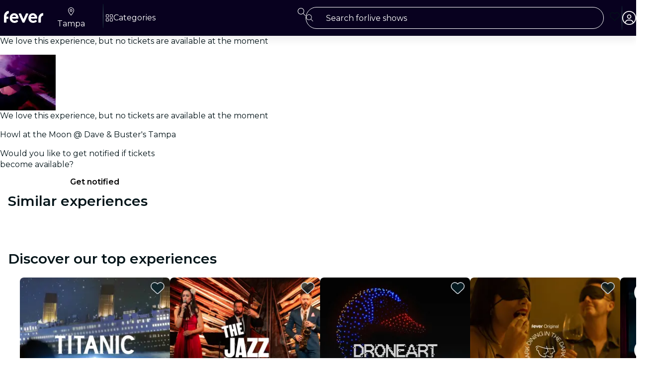

--- FILE ---
content_type: text/javascript
request_url: https://feverup.com/_astro/RatingStars.BxWC2jLN.js
body_size: 1832
content:
import"./disclose-version.NZTpNUN0.js";import"./legacy.kkaBD5aU.js";import{p as K,c as m,r as u,t as g,e as Q,i as D,b as F,d as k,g as U}from"./context.CZ0hK2eb.js";import{s as H}from"./render.CgMeRyB7.js";import{i as b}from"./if.C01xugDU.js";import{e as W,i as X}from"./each.XmFgjXBo.js";import{t as L,a as h}from"./template.eEL7UIJe.js";import{s as T}from"./class.Bfpqgy4k.js";import{i as Y}from"./lifecycle.CmwEIiUJ.js";import{p as S}from"./props.lQ55iKl1.js";import{I as z}from"./icons.DJg3NHdf.js";/* empty css                       */var q={},O;function Z(){return O||(O=1,function(a){Object.defineProperty(a,"__esModule",{value:!0});var r="fas",t="star",i=576,s=512,e=[11088,61446],n="f005",v="M316.9 18C311.6 7 300.4 0 288.1 0s-23.4 7-28.8 18L195 150.3 51.4 171.5c-12 1.8-22 10.2-25.7 21.7s-.7 24.2 7.9 32.7L137.8 329 113.2 474.7c-2 12 3 24.2 12.9 31.3s23 8 33.8 2.3l128.3-68.5 128.3 68.5c10.8 5.7 23.9 4.9 33.8-2.3s14.9-19.3 12.9-31.3L438.5 329 542.7 225.9c8.6-8.5 11.7-21.2 7.9-32.7s-13.7-19.9-25.7-21.7L381.2 150.3 316.9 18z";a.definition={prefix:r,iconName:t,icon:[i,s,e,n,v]},a.faStar=a.definition,a.prefix=r,a.iconName=t,a.width=i,a.height=s,a.ligatures=e,a.unicode=n,a.svgPathData=v,a.aliases=e}(q)),q}var E=Z(),y={},C;function $(){return C||(C=1,function(a){Object.defineProperty(a,"__esModule",{value:!0});var r="fal",t="star",i=576,s=512,e=[11088,61446],n="f005",v="M226.5 168.8L287.9 42.3l61.4 126.5c4.6 9.5 13.6 16.1 24.1 17.7l137.4 20.3-99.8 98.8c-7.4 7.3-10.8 17.8-9 28.1l23.5 139.5L303 407.7c-9.4-5-20.7-5-30.2 0L150.2 473.2l23.5-139.5c1.7-10.3-1.6-20.7-9-28.1L65 206.8l137.4-20.3c10.5-1.5 19.5-8.2 24.1-17.7zM424.9 509.1c8.1 4.3 17.9 3.7 25.3-1.7s11.2-14.5 9.7-23.5L433.6 328.4 544.8 218.2c6.5-6.4 8.7-15.9 5.9-24.5s-10.3-14.9-19.3-16.3L378.1 154.8 309.5 13.5C305.5 5.2 297.1 0 287.9 0s-17.6 5.2-21.6 13.5L197.7 154.8 44.5 177.5c-9 1.3-16.5 7.6-19.3 16.3s-.5 18.1 5.9 24.5L142.2 328.4 116 483.9c-1.5 9 2.2 18.1 9.7 23.5s17.3 6 25.3 1.7l137-73.2 137 73.2z";a.definition={prefix:r,iconName:t,icon:[i,s,e,n,v]},a.faStar=a.definition,a.prefix=r,a.iconName=t,a.width=i,a.height=s,a.ligatures=e,a.unicode=n,a.svgPathData=v,a.aliases=e}(y)),y}var x=$(),R={},j;function aa(){return j||(j=1,function(a){Object.defineProperty(a,"__esModule",{value:!0});var r="fas",t="star-half-stroke",i=640,s=512,e=["star-half-alt"],n="f5c0",v="M320 376.4l.1-.1 26.4 14.1 85.2 45.5-16.5-97.6-4.8-28.7 20.7-20.5 70.1-69.3-96.1-14.2-29.3-4.3-12.9-26.6L320.1 86.9l-.1 .3V376.4zm175.1 98.3c2 12-3 24.2-12.9 31.3s-23 8-33.8 2.3L320.1 439.8 191.8 508.3C181 514 167.9 513.1 158 506s-14.9-19.3-12.9-31.3L169.8 329 65.6 225.9c-8.6-8.5-11.7-21.2-7.9-32.7s13.7-19.9 25.7-21.7L227 150.3 291.4 18c5.4-11 16.5-18 28.8-18s23.4 7 28.8 18l64.3 132.3 143.6 21.2c12 1.8 22 10.2 25.7 21.7s.7 24.2-7.9 32.7L470.5 329l24.6 145.7z";a.definition={prefix:r,iconName:t,icon:[i,s,e,n,v]},a.faStarHalfStroke=a.definition,a.prefix=r,a.iconName=t,a.width=i,a.height=s,a.ligatures=e,a.unicode=n,a.svgPathData=v,a.aliases=e}(R)),R}var ta=aa();function ra(a,r){let t=[];const i=Math.round(a*2),s=Math.floor(i/2),e=i%2,n=r-s-e;return t=t.concat(Array(s).fill(E.faStar)),t=t.concat(Array(e).fill(ta.faStarHalfStroke)),t=t.concat(Array(n).fill(x.faStar)),t}var ea=L('<span class="fv-rating__stars svelte-103owr8" data-testid="rating-icon"><!></span> <span class="fv-rating__starts-number svelte-103owr8"> </span> <span class="fv-rating__total svelte-103owr8"></span>',1),ia=L('<div class="fv-rating__average svelte-103owr8" data-testid="rating-stars-average"> </div>'),sa=L('<span class="fv-rating__amount svelte-103owr8" data-testid="rating-stars-amount"> </span>'),na=L("<!> <span></span> <!>",1),fa=L("<div><!></div>");function wa(a,r){K(r,!1);let t=S(r,"value",8),i=S(r,"amount",8),s=S(r,"collapsed",8),e=S(r,"showAverage",8,!0),n=S(r,"isFeed",8,!1);const I=ra(t(),5);Y();var w=fa(),V=m(w);{var B=c=>{var _=ea(),d=D(_),A=m(d);z(A,{icon:E.faStar}),u(d);var o=F(d,2),p=m(o,!0);u(o);var M=F(o,2);M.textContent="/ 5",g(N=>H(p,N),[()=>t().toFixed(1)],k),h(c,_)},G=c=>{var _=na(),d=D(_);{var A=f=>{var l=ia(),P=m(l,!0);u(l),g(J=>H(P,J),[()=>t().toFixed(1)],k),h(f,l)};b(d,f=>{e()&&f(A)})}var o=F(d,2);let p;W(o,5,()=>I,X,(f,l)=>{z(f,{class:"fv-rating__star",get icon(){return U(l)}})}),u(o);var M=F(o,2);{var N=f=>{var l=sa(),P=m(l);u(l),g(()=>H(P,`(${i()??""})`)),h(f,l)};b(M,f=>{i()>0&&f(N)})}g(f=>p=T(o,1,"fv-rating__stars svelte-103owr8",null,p,f),[()=>({"fv-rating__stars--average":e()})],k),h(c,_)};b(V,c=>{s()?c(B):c(G,!1)})}u(w),g(()=>T(w,1,`fv-rating ${n()?"fv-rating-feed":""}`,"svelte-103owr8")),h(a,w),Q()}export{wa as R};


--- FILE ---
content_type: text/javascript
request_url: https://feverup.com/_astro/PlanCardSkeleton.ByOmT4db.js
body_size: 222
content:
import"./disclose-version.NZTpNUN0.js";import"./legacy.kkaBD5aU.js";import{b as s,i as e}from"./context.CZ0hK2eb.js";import{t as i,a as l}from"./template.eEL7UIJe.js";import{s as m}from"./slot.C7r_XUKd.js";/* empty css                       */var p=i('<div class="plan-card-skeleton svelte-zyevsj"></div> <!>',1);function g(t,r){var a=p(),o=s(e(a),2);m(o,r,"default",{}),l(t,a)}export{g as P};


--- FILE ---
content_type: text/javascript
request_url: https://feverup.com/_astro/UserFavoritesLoader.BGr2R1d3.js
body_size: 451
content:
import"./disclose-version.NZTpNUN0.js";import"./legacy.kkaBD5aU.js";import{p,l as s,a as m,e as a}from"./context.CZ0hK2eb.js";import{i as f}from"./lifecycle.CmwEIiUJ.js";import{a as u,s as c}from"./store.CQwxoj7c.js";import{u as l}from"./user.jCbXu67v.js";import{l as n}from"./load-user-favorites.DJQW-K1U.js";import{u as $}from"./build-favorites-url.CpaZnyL8.js";import"./get-app-config.B8ZjH1JJ.js";import"./server-app-config-store.OVZGUEUu.js";import"./tracker._tncOaN2.js";import"./cookie.gTd6HJsM.js";import"./i18n.C_w02B6N.js";import"./i18n.fDRxMXVB.js";import"./languages.Cb2wcoBl.js";import"./query-params.helpers.CJuxIPH2.js";import"./index.DIeogL5L.js";import"./get-encoded-cookie.ser9uo3Z.js";import"./local-storage.Bj8__veX.js";import"./index.3whys8t3.js";import"./with-authorization-headers.BXH9eFR4.js";import"./with-authorization-refreshing.BKwfVI89.js";import"./http-client.Di7zmpzg.js";import"./services.vB0UPpfm.js";import"./with-json-headers.CbCL9FPS.js";import"./with-transfer-state.2DGYaT0J.js";import"./client.DcPbuDeT.js";import"./buffer.BR-WhgkO.js";import"./preload-helper.BlTxHScW.js";function o(){$.set({favorites:[]})}function Q(_,t){p(t,!1);const[i,e]=u(),r=()=>c(l,"$user",i);s(()=>(r(),o),()=>{r()?n():o()}),m(),f(),a(),e()}export{Q as default};


--- FILE ---
content_type: text/javascript
request_url: https://feverup.com/_astro/PlanLocationLabel.CiWBS8O6.js
body_size: 736
content:
import"./disclose-version.NZTpNUN0.js";import"./legacy.kkaBD5aU.js";import{p as M,c as l,r,b as p,t as b,d as z,e as q}from"./context.CZ0hK2eb.js";import{s as h}from"./render.CgMeRyB7.js";import{i as P}from"./if.C01xugDU.js";import{t as L,a as d,b as y}from"./template.eEL7UIJe.js";import{s as w}from"./class.Bfpqgy4k.js";import{i as C}from"./lifecycle.CmwEIiUJ.js";import{p as s}from"./props.lQ55iKl1.js";import{f as E}from"./faBadgePercent.i7yfDX2E.js";import"./i18n.C_w02B6N.js";import{t as F}from"./i18n.fDRxMXVB.js";import"./languages.Cb2wcoBl.js";import"./cookie.gTd6HJsM.js";import{I}from"./icons.DJg3NHdf.js";/* empty css                       */import{d as V}from"./index.BthpWEF4.js";var j=L('<div><div class="fv-search-results-item-discount__icon svelte-1nu0fnh"><!></div> <p class="fv-search-results-item-discount__text svelte-1nu0fnh"><!> <!></p></div>');function ea(u,e){M(e,!1);let o=s(e,"size",8),_=s(e,"percentage",8);C();var i=j();let m;var t=l(i),n=l(t);I(n,{icon:E.faBadgePercent,size:"full"}),r(t);var c=p(t,2),v=l(c);{var g=a=>{var f=y();f.nodeValue="-",d(a,f)};P(v,a=>{o()==="sm"&&a(g)})}var x=p(v),k=p(x);{var B=a=>{var f=y();b(D=>h(f,D),[()=>F("whatPlanFilter.calendarCategory.discount.off")],z),d(a,f)};P(k,a=>{o()==="lg"&&a(B)})}r(c),r(i),b(a=>{m=w(i,1,"fv-search-results-item-discount__wrapper svelte-1nu0fnh",null,m,a),h(x,` ${_()??""}% `)},[()=>({"fv-search-results-item-discount__wrapper-lg":o()==="lg"})],z),d(u,i),q()}var A=L('<div><div class="fv-plan-location-label-icon svelte-anyga5"><!></div> <span class="fv-plan-location-label-text svelte-anyga5"> </span></div>');function ta(u,e){let o=s(e,"name",8),_=s(e,"size",8,"lg"),i=s(e,"sentiment",8,"dark"),m=s(e,"hideMargin",8,!1);var t=A(),n=l(t),c=l(n);I(c,{icon:V,size:"full"}),r(n);var v=p(n,2),g=l(v,!0);r(v),r(t),b(()=>{w(t,1,`fv-plan-location-label fv-plan-location-label-${_()} fv-plan-location-label-${i()} ${m()?"fv-plan-location-label-no-margin":""}`,"svelte-anyga5"),h(g,o())}),d(u,t)}export{ta as P,ea as a};


--- FILE ---
content_type: text/javascript
request_url: https://feverup.com/_astro/PlanGridGallery.DKJSSeh0.js
body_size: 1958
content:
import"./disclose-version.NZTpNUN0.js";import"./legacy.kkaBD5aU.js";import{p as I,m as S,i as w,e as M,g as i,d as E,s as x,l as N,a as T,h as z,c as A,r as O,b as U,t as R}from"./context.CZ0hK2eb.js";import{c as P,a as v,t as H}from"./template.eEL7UIJe.js";import{i as b}from"./if.C01xugDU.js";import{s as L,c as V}from"./class.Bfpqgy4k.js";import{i as C}from"./lifecycle.CmwEIiUJ.js";import{p as l}from"./props.lQ55iKl1.js";import{G as k,m as q}from"./grid-gallery.mapper.DjleKbfa.js";import{G as j}from"./GridGallery.B3Tuvzg3.js";import D from"./BiggerPictureController.DOqevsvr.js";import"./adapt-ticket-transfer-info.DKHTXPuI.js";import{t as G,M as _}from"./tracker.nfz5AIIk.js";import"./tracker._tncOaN2.js";import"./cookie.gTd6HJsM.js";import"./languages.Cb2wcoBl.js";import"./get-app-config.B8ZjH1JJ.js";import"./server-app-config-store.OVZGUEUu.js";import{H as F}from"./http-client.Di7zmpzg.js";import{g as J}from"./get-plan-user-photo-gallery.7l-eHZgB.js";import"./user.jCbXu67v.js";import{i as K}from"./image.Bi9aJ750.js";import"./index.DIeogL5L.js";import"./store.CQwxoj7c.js";import"./bigger-picture.C4BvSJFz.js";import"./slideshow-media.CXAKf5Cq.js";import"./preload-helper.BlTxHScW.js";import"./render.CgMeRyB7.js";import"./events.uIHZ-ZaB.js";import"./shared.SBDHShSf.js";import"./utils.EURyEsC8.js";import"./await.COuyt-nE.js";import"./each.XmFgjXBo.js";import"./svelte-component.1izxSNIe.js";import"./attributes.dJ6uKDij.js";import"./style.QNpqDUZl.js";import"./icons.DJg3NHdf.js";/* empty css                       */import"./index-client.DwOarToV.js";import"./index.C0yu6f82.js";import"./BiggerPictureItem.DM53vvYW.js";import"./MultimediaVideo.CV1c2llW.js";import"./this.MjsAfnoP.js";import"./handle-video-exceptions.CxTOkjzb.js";import"./lazy-load-image-data.DGwd1DPg.js";/* empty css                       */import"./Slideshow.B6-G2suy.js";import"./faChevronRight.BEAbK1EI.js";import"./debounce.3zoBDB4y.js";/* empty css                       */import"./Button.Cqaxj4SL.js";import"./slot.C7r_XUKd.js";import"./actions.XxPY4UpG.js";/* empty css                       */import"./i18n.C_w02B6N.js";import"./i18n.fDRxMXVB.js";import"./client.DcPbuDeT.js";import"./get-language-from-locale.BOasHZQK.js";import"./on-intersect.C5HQxekT.js";import"./buffer.BR-WhgkO.js";import"./with-transfer-state.2DGYaT0J.js";import"./index.3whys8t3.js";import"./recommender.BuM3o4pW.js";import"./get-encoded-cookie.ser9uo3Z.js";import"./local-storage.Bj8__veX.js";const Q={w:320,h:320,srcset:[{w:320,h:320,screenSize:"320w"},{w:550,h:550,screenSize:"550w"}],sizes:"(max-width: 999px) 550px, 315px"};function W(p){return{type:k.Image,src:K(p.photoUrl,{h:1e3,resizeMode:"scale"})}}function X(p,r){I(r,!1);let s=l(r,"planId",8),d=l(r,"planMediaGallery",8),c=l(r,"showMultimediaGallery",8,!1),g=1,n=!1,a=S(d());async function h(e){if(e.detail.sectionIdx!==1||n)return;g+=1,n=!0;const t=await J(s(),g);n=!1,t.status===F.RESPONSE_SUCCESS&&x(a,[i(a)[0],{...i(a)[1],hasMorePages:t.body.nextPage!==null,items:[...i(a)[1].items,...t.body.gallery.map(W)]}])}function u(e){const t=i(a)[e.detail.sectionIdx].trackingEvents.open;G(new _(t,{plan_id:s()}))}function y(e){const t=i(a)[e.detail.sectionIdx].trackingEvents.tap;G(new _(t,{plan_id:s()}))}C();var f=P(),o=w(f);{var m=e=>{const t=E(()=>i(a).map(q));D(e,{selectors:["[data-gallery=plan-grid-gallery]","[data-plan-user-photo-gallery]"],type:"all",get sections(){return i(t)},theme:"light",showThumbnails:!0,handleBackNavigation:!0,$$events:{loadMore:h,openGallery:u,changeSection:y}})};b(o,e=>{c()&&e(m)})}v(p,f),M()}var Y=H("<div><!></div> <!>",1);function mt(p,r){I(r,!1);const s=S();let d=l(r,"planId",8),c=l(r,"gallerySections",8),g=l(r,"showMultimediaGallery",8,!1),n=!1,a=l(r,"class",8,"");function h(o){const m=o.detail;!n&&m.find(e=>e===k.Video)&&(n=!0)}N(()=>z(d()),()=>{x(s,![411248,411267,418305,414361,433353,433352,433524,433307,437197].includes(d()))}),T(),C();var u=P(),y=w(u);{var f=o=>{var m=Y(),e=w(m),t=A(e);j(t,{get sections(){return c()},type:"all",breakpoint:"lg",slideshowPaginationControls:"tap",slideshowIndicatorStyle:"bars",slideshowImageOptions:Q,slideshowAutoplay:{image:3e3,video:15e3},slideshowRounded:!1,slideshowAllowCircularNavigation:"forward",slideshowIndicators:!0,showThumbnails:!0,showGalleryButton:!0,lazy:"auto",theme:"light",selectorId:"plan-grid-gallery",disableBiggerPicture:!0,heightBehaviour:"fixed-big",get allowAutoGravityCrop(){return i(s)},$$events:{showItems:h}}),O(e);var B=U(e,2);X(B,{get planId(){return d()},get planMediaGallery(){return c()},get showMultimediaGallery(){return g()}}),R(()=>L(e,1,V(a()))),v(o,m)};b(y,o=>{c().length>0&&o(f)})}v(p,u),M()}export{mt as default};


--- FILE ---
content_type: text/javascript
request_url: https://feverup.com/_astro/PlanCard.nJVrguB6.js
body_size: 3516
content:
import"./disclose-version.NZTpNUN0.js";import"./legacy.kkaBD5aU.js";import{p as E,l as Be,s as Ne,m as Te,h as de,a as Ee,i as B,g as he,e as O,t as D,d as z,c as g,r as _,aq as Oe,b as u}from"./context.CZ0hK2eb.js";import{s as q}from"./render.CgMeRyB7.js";import{i as P}from"./if.C01xugDU.js";import{c as pe,a as d,b as fe,t as p}from"./template.eEL7UIJe.js";import{s as ee}from"./slot.C7r_XUKd.js";import{c as Ae}from"./svelte-component.1izxSNIe.js";import{a as ke,C as ye,s as T}from"./attributes.dJ6uKDij.js";import{s as $}from"./class.Bfpqgy4k.js";import{i as A}from"./lifecycle.CmwEIiUJ.js";import{b as ae,I as Ve}from"./icons.DJg3NHdf.js";import{p as l,l as N,s as je}from"./props.lQ55iKl1.js";import{i as Z}from"./image.Bi9aJ750.js";import{a as Ze,P as Ge}from"./PlanLocationLabel.CiWBS8O6.js";import{f as W,D as X}from"./format-date.Bj6p7kDC.js";import{d as Je}from"./date-utils.9swhauaQ.js";import{e as Pe}from"./events.uIHZ-ZaB.js";import{a as Ke}from"./actions.XxPY4UpG.js";import{q as Ue}from"./query-params.DPJe2YGr.js";import"./query-params.helpers.CJuxIPH2.js";import"./cookie.gTd6HJsM.js";/* empty css                       */import{a as me}from"./plan-card-plan.7Sjn-0jf.js";import{f as ue}from"./format-currency.D--eFRWj.js";import{c as ge}from"./catch-error.DFuUAgX0.js";import"./i18n.C_w02B6N.js";import{t as S}from"./i18n.fDRxMXVB.js";import"./languages.Cb2wcoBl.js";import{R as We}from"./RatingStars.BxWC2jLN.js";import{s as Xe}from"./style.QNpqDUZl.js";import{P as Ye}from"./PlanCardPlanLocation.Bm-HhDUl.js";var Y={},_e;function $e(){return _e||(_e=1,function(n){Object.defineProperty(n,"__esModule",{value:!0});var a="fas",m="bolt",o=448,e=512,r=[9889,"zap"],v="f0e7",c="M349.4 44.6c5.9-13.7 1.5-29.7-10.6-38.5s-28.6-8-39.9 1.8l-256 224c-10 8.8-13.6 22.9-8.9 35.3S50.7 288 64 288H175.5L98.6 467.4c-5.9 13.7-1.5 29.7 10.6 38.5s28.6 8 39.9-1.8l256-224c10-8.8 13.6-22.9 8.9-35.3s-16.6-20.7-30-20.7H272.5L349.4 44.6z";n.definition={prefix:a,iconName:m,icon:[o,e,r,v,c]},n.faBolt=n.definition,n.prefix=a,n.iconName=m,n.width=o,n.height=e,n.ligatures=r,n.unicode=v,n.svgPathData=c,n.aliases=r}(Y)),Y}var ea=$e();function aa(n,a){E(a,!1);const m=Te();let o=l(a,"start",8),e=l(a,"end",8),r=l(a,"locale",8),v=l(a,"timezone",8,void 0);const c=Intl.DateTimeFormat(r(),{month:"short",day:"2-digit",timeZone:v()});Be(()=>(de(o()),de(e())),()=>{Ne(m,Je(o(),e()))}),Ee(),A();var s=pe(),x=B(s);{var b=h=>{var w=fe();D(H=>q(w,H),[()=>v()?c.format(new Date(o())):W(o(),r(),X.Month_Day)],z),d(h,w)},y=(h,w)=>{{var H=R=>{var Q=fe();D((k,I)=>q(Q,`${k??""} - ${I??""}`),[()=>v()?c.format(new Date(o())):W(o(),r(),X.Month_Day),()=>v()?c.format(new Date(e())):W(e(),r(),X.Month_Day)],z),d(R,Q)};P(h,R=>{o()&&e()&&R(H)},w)}};P(x,h=>{he(m)&&o()?h(b):h(y,!1)})}d(n,s),O()}function be(n){return n.untranslated!==void 0?n.untranslated?"nofollow":null:n.language&&!n.translationLanguages?.includes(n.language)?"nofollow":null}var ta=p("<a><!></a>");function ra(n,a){const m=N(a,["children","$$slots","$$events","$$legacy"]),o=N(m,["plan","sentiment","excludedQueryParams"]);E(a,!1);let e=l(a,"plan",8),r=l(a,"sentiment",12),v=l(a,"excludedQueryParams",8,void 0);r()||r("dark");const c=be(e());A();var s=ta();let x;var b=g(s);ee(b,a,"default",{}),_(s),Oe(()=>Pe("click",s,function(y){ae.call(this,a,y)})),Ke(s,(y,h)=>Ue?.(y,h),()=>({excludedParams:v()})),D(y=>x=ke(s,x,{class:"fv-plan-card-v2",href:`/m/${e().id}${e().language?"/"+e().language:""}`,rel:c,...o,[ye]:y},"svelte-19hwlpu"),[()=>({"fv-plan-card-v2--dark":r()==="dark","fv-plan-card-v2--light":r()==="light","fv-plan-card-v2__highlight":e().isHighlighted,"fv-plan-card-v2__highlight-dark":e().isHighlighted&&r()==="dark"})],z),d(n,s),O()}var na=p("<a><!></a>");function ia(n,a){const m=N(a,["children","$$slots","$$events","$$legacy"]),o=N(m,["plan","sentiment"]);E(a,!1);let e=l(a,"plan",8),r=l(a,"sentiment",12);r()||r("dark");const v=be(e());A();var c=na();let s;var x=g(c);ee(x,a,"default",{}),_(c),D(b=>s=ke(c,s,{class:"fv-plan-card-v2",href:`/m/${e().id}${e().language?"/"+e().language:""}`,rel:v,"data-use-query-params":!0,...o,[ye]:b},"svelte-3rlofv"),[()=>({"fv-plan-card-v2--dark":r()==="dark","fv-plan-card-v2--light":r()==="light","fv-plan-card-v2__highlight":e().isHighlighted,"fv-plan-card-v2__highlight-dark":e().isHighlighted&&r()==="dark"})],z),Pe("click",c,function(b){ae.call(this,a,b)}),d(n,c),O()}var la=p('<div class="fv-price-info__strikethrough-container svelte-1vcub6u"> <span class="fv-price-info__strikethrough-text svelte-1vcub6u"></span></div> <span class="fv-price-info__currency svelte-1vcub6u"></span>',1),oa=p(' <span class="fv-price-info__currency svelte-1vcub6u"></span>',1),sa=p("<div><!></div>");function ca(n,a){E(a,!1);let m=l(a,"type",8),o=l(a,"amount",8),e=l(a,"currency",8),r=l(a,"locale",8),v=l(a,"planId",8),c=l(a,"strikethroughPrice",8,null),s=l(a,"sentiment",8,"light");const x=m()===me.FREE?S("plan.free"):m()===me.FROM?S("plan.fromPrice")+" ":"",b=ge(()=>ue(o(),e(),r()),()=>"",{amount:o(),currency:e(),locale:r(),planId:v(),component:"PriceInfo",function:"formattedCurrency"}),y=ge(()=>c()?ue(c(),e(),r()):null,()=>null,{amount:o(),currency:e(),strikethroughPrice:c(),locale:r(),planId:v(),component:"PriceInfo",function:"strikethroughFormattedPrice"});A();var h=sa();let w;var H=g(h);{var R=k=>{var I=la(),L=B(I),C=g(L);C.nodeValue=`${x??""} `;var V=u(C);V.textContent=y,_(L);var M=u(L,2);M.textContent=b,d(k,I)},Q=k=>{var I=oa(),L=B(I);L.nodeValue=`${x??""} `;var C=u(L);C.textContent=b,d(k,I)};P(H,k=>{y?k(R):k(Q,!1)})}_(h),D(k=>w=$(h,1,"fv-price-info svelte-1vcub6u",null,w,k),[()=>({"fv-price-info--dark":s()==="dark"})],z),d(n,h),O()}var va=p('<div class="fv-plan-card-custom-label svelte-orefs3"> </div>');function da(n,a){let m=l(a,"text",8),o=l(a,"textColor",8),e=l(a,"backgroundColor",8);var r=va(),v=g(r,!0);_(r),D(()=>{Xe(r,`color: ${o()??""}; background-color: ${e()??""};`),q(v,m())}),d(n,r)}var fa=p('<div class="fv-plan-card-v2__image-label svelte-1kmnh9k"> </div>'),ma=p('<div class="fv-plan-card-v2__image-unavailable-label svelte-1kmnh9k"> </div>'),ua=p('<div class="fv-plan-card-v2__location svelte-1kmnh9k"><!></div>'),ga=p('<!> <div class="fv-plan-card-v2__location svelte-1kmnh9k"><!></div>',1),_a=p('<div class="fv-plan-card-v2__rating svelte-1kmnh9k"><!></div>'),ha=p('<div class="fv-plan-card-v2__new-plan fw-bold svelte-1kmnh9k"><!> </div>'),pa=p('<div class="fv-plan-card-v2__date-range svelte-1kmnh9k"><!></div>'),ka=p('<div class="fv-plan-card-v2__discount-label svelte-1kmnh9k"><!></div>'),ya=p('<figure><img class="fv-plan-card-v2__image svelte-1kmnh9k" width="150" height="150" sizes="(max-width: 991px) 29vw, 300px"> <!> <!> <!></figure> <div><!> <h3 class="fv-plan-card-v2__title fs-12 fw-bold svelte-1kmnh9k" data-testid="fv-plan-card-v2-title"> </h3> <!> <!> <!> <!> <!> <!></div>',1);function $a(n,a){const m=N(a,["children","$$slots","$$events","$$legacy"]),o=N(m,["plan","city","locale","loadingLazy","sentiment","timezone","isFavoritesPage","excludedQueryParams"]);E(a,!1);let e=l(a,"plan",8),r=l(a,"city",8,void 0),v=l(a,"locale",8),c=l(a,"loadingLazy",8),s=l(a,"sentiment",12),x=l(a,"timezone",8,void 0),b=l(a,"isFavoritesPage",8,!1),y=l(a,"excludedQueryParams",8,void 0);s()||s("dark");const h=e()?.location?.name&&!e()?.location.isHidden?`${e().name} - ${e().location.name}`:`${e().name} - ${S("planTile.viewDetails")}`;A();var w=pe(),H=B(w);Ae(H,()=>y()?ra:ia,(R,Q)=>{Q(R,je({get plan(){return e()},get sentiment(){return s()},get excludedQueryParams(){return y()}},()=>o,{$$events:{click(k){ae.call(this,a,k)}},children:(k,I)=>{var L=ya(),C=B(L);let V;var M=g(C);T(M,"title",h);var te=u(M,2);{var xe=t=>{var i=fa(),f=g(i,!0);_(i),D(F=>q(f,F),[()=>S("plan.highlightLabel")],z),d(t,i)};P(te,t=>{e().isHighlighted&&t(xe)})}var re=u(te,2);{var we=t=>{var i=ma(),f=g(i,!0);_(i),D(F=>q(f,F),[()=>S("favorites.unavailable")],z),d(t,i)};P(re,t=>{b()&&!e()?.price&&!e().date&&t(we)})}var ze=u(re,2);ee(ze,a,"favorite",{}),_(C);var G=u(C,2);let ne;var ie=g(G);{var De=t=>{var i=ga(),f=B(i);{var F=K=>{var U=ua(),Se=g(U);Ge(Se,{get name(){return r()},size:"sm",get sentiment(){return s()}}),_(U),d(K,U)};P(f,K=>{r()&&K(F)})}var j=u(f,2),Qe=g(j);Ye(Qe,{get location(){return e().location},get sentiment(){return s()}}),_(j),d(t,i)};P(ie,t=>{e()?.location&&t(De)})}var J=u(ie,2),Le=g(J,!0);_(J);var le=u(J,2);{var Ce=t=>{var i=_a(),f=g(i);We(f,{get value(){return e().rating.value},get amount(){return e().rating.amount},collapsed:!1}),_(i),d(t,i)};P(le,t=>{e().rating&&t(Ce)})}var oe=u(le,2);{var Fe=t=>{var i=ha(),f=g(i);Ve(f,{class:"fv-plan-card-v2__new-plan-icon",icon:ea.faBolt});var F=u(f);_(i),D(j=>q(F,` ${j??""}`),[()=>S("plan.noRatingLabel")],z),d(t,i)};P(oe,t=>{e().new&&t(Fe)})}var se=u(oe,2);{var Ie=t=>{var i=pa(),f=g(i);aa(f,{get start(){return e().date.start},get end(){return e().date.end},get locale(){return v()},get timezone(){return x()}}),_(i),d(t,i)};P(se,t=>{e().date&&t(Ie)})}var ce=u(se,2);{var Me=t=>{da(t,{get text(){return e().customLabel.text},get textColor(){return e().customLabel.textColor},get backgroundColor(){return e().customLabel.backgroundColor}})};P(ce,t=>{e().customLabel&&t(Me)})}var ve=u(ce,2);{var He=t=>{var i=ka(),f=g(i);Ze(f,{get percentage(){return e().price.strikethroughDiscount},size:"lg"}),_(i),d(t,i)};P(ve,t=>{e().price?.strikethroughDiscount&&t(He)})}var Re=u(ve,2);{var qe=t=>{const i=z(()=>e().price?.strikethrough);ca(t,{get type(){return e().price.type},get amount(){return e().price.amount},get currency(){return e().price.currency},get planId(){return e().id},get locale(){return v()},get strikethroughPrice(){return he(i)},get sentiment(){return s()}})};P(Re,t=>{e().price&&t(qe)})}_(G),D((t,i,f,F)=>{V=$(C,1,"fv-plan-card-v2__image-container svelte-1kmnh9k",null,V,t),T(M,"alt",e().name),T(M,"srcset",i),T(M,"src",f),T(M,"loading",c()?"lazy":null),ne=$(G,1,"fv-plan-card-v2__content svelte-1kmnh9k",null,ne,F),q(Le,e().name)},[()=>({"fv-plan-card-v2__image-container-highlight":e().isHighlighted}),()=>`
          ${Z(e().image,{w:150,h:150,resizeMode:"crop",cropMode:"fill",g:"north"})} 150w,
          ${Z(e().image,{w:204,h:204,resizeMode:"crop",cropMode:"fill",g:"north"})} 204w,
          ${Z(e().image,{w:300,h:300,resizeMode:"crop",cropMode:"fill",g:"north"})} 300w
        `,()=>Z(e().image,{w:150,h:150,resizeMode:"crop",cropMode:"fill",g:"north"}),()=>({"fv-plan-card-v2__content-highlight":e().isHighlighted})],z),d(k,L)},$$slots:{default:!0}}))}),d(n,w),O()}export{$a as P};


--- FILE ---
content_type: text/javascript
request_url: https://feverup.com/_astro/PlanCardPlanLocation.Bm-HhDUl.js
body_size: 1086
content:
import"./disclose-version.NZTpNUN0.js";import"./legacy.kkaBD5aU.js";import{p as q,c as f,r as v,b as B,t as u,e as P,d as k}from"./context.CZ0hK2eb.js";import{s as g}from"./render.CgMeRyB7.js";import{i as y}from"./if.C01xugDU.js";import{t as D,a as d,b as h}from"./template.eEL7UIJe.js";import{s as N}from"./class.Bfpqgy4k.js";import{i as w}from"./lifecycle.CmwEIiUJ.js";import{p}from"./props.lQ55iKl1.js";import{f as E}from"./faLocationDot.CsIPseIq.js";import"./i18n.C_w02B6N.js";import{t as F}from"./i18n.fDRxMXVB.js";import"./languages.Cb2wcoBl.js";import"./cookie.gTd6HJsM.js";import{I}from"./icons.DJg3NHdf.js";/* empty css                       */var _={},C;function j(){return C||(C=1,function(i){Object.defineProperty(i,"__esModule",{value:!0});var a="fal",o="building-columns",s=512,l=512,r=["bank","institution","museum","university"],c="f19c",t="M263.9 2.1C259-.7 253-.7 248.1 2.1L15.8 133.7C6 139.3 0 149.6 0 160.8C0 178 14 192 31.2 192H256 480.8c17.2 0 31.2-14 31.2-31.2c0-11.2-6-21.6-15.8-27.1L263.9 2.1zM306.6 160c3.5-7.3 5.4-15.4 5.4-24c0-30.9-25.1-56-56-56s-56 25.1-56 56c0 8.6 1.9 16.7 5.4 24H34.3L256 34.4 477.7 160H306.6zM256 112a24 24 0 1 1 0 48 24 24 0 1 1 0-48zM64 352c-8.8 0-16 7.2-16 16s7.2 16 16 16H448c8.8 0 16-7.2 16-16s-7.2-16-16-16V224H416V352H336V224H304V352H208V224H176V352H96V224H64V352zM40 416c-8.8 0-16 7.2-16 16s7.2 16 16 16H472c8.8 0 16-7.2 16-16s-7.2-16-16-16H40zM16 480c-8.8 0-16 7.2-16 16s7.2 16 16 16H496c8.8 0 16-7.2 16-16s-7.2-16-16-16H16z";i.definition={prefix:a,iconName:o,icon:[s,l,r,c,t]},i.faBuildingColumns=i.definition,i.prefix=a,i.iconName=o,i.width=s,i.height=l,i.ligatures=r,i.unicode=c,i.svgPathData=t,i.aliases=r}(_)),_}var O=j(),R=D('<div data-testid="fv-location"><div class="fv-location__icon svelte-1fmlkpq"><!></div> <span class="fv-location__name text-ellipsis svelte-1fmlkpq" data-testid="fv-location__name"><!></span></div>');function ti(i,a){q(a,!1);let o=p(a,"location",8),s=p(a,"sentiment",8,"light"),l=p(a,"size",8,"medium");const c={city:E.faLocationDot,venue:O.faBuildingColumns}[o().type];w();var t=R(),m=f(t),z=f(m);I(z,{icon:c,size:"full"}),v(m);var H=B(m,2),V=f(H);{var M=e=>{var n=h();u(L=>g(n,L),[()=>F("plan.multipleLocations")],k),d(e,n)},b=e=>{var n=h();u(()=>g(n,o().name)),d(e,n)};y(V,e=>{o().hasMultipleVenues?e(M):e(b,!1)})}v(H),v(t),u(()=>N(t,1,`fv-location fv-location--${s()??""} fv-location--${l()??""}`,"svelte-1fmlkpq")),d(i,t),P()}export{ti as P,O as f};


--- FILE ---
content_type: text/javascript
request_url: https://feverup.com/_astro/PlanSimilarPlansListClient.BNJxGyQU.js
body_size: 2730
content:
import"./disclose-version.NZTpNUN0.js";import"./legacy.kkaBD5aU.js";import{i as c,b as f,p as K,s as W,e as X,m as Z,g as o,d as I}from"./context.CZ0hK2eb.js";import{t as k,a as d,c as N}from"./template.eEL7UIJe.js";import{a as tt}from"./await.COuyt-nE.js";import{i as et}from"./if.C01xugDU.js";import{e as rt,i as ot}from"./each.XmFgjXBo.js";import{i as at}from"./lifecycle.CmwEIiUJ.js";import{p as i}from"./props.lQ55iKl1.js";import{o as it}from"./index-client.DwOarToV.js";import{P as nt}from"./PlanCard.nJVrguB6.js";import{P as lt}from"./PlanCardFavoritesButtonContainer.Dtft6e-l.js";import{P as g,a as mt,b as st}from"./PlanCarouselListItem.BDHFx_RU.js";import pt from"./PlanCarouselController.Dvmdnh8f.js";import"./adapt-ticket-transfer-info.DKHTXPuI.js";import"./tracker._tncOaN2.js";import"./cookie.gTd6HJsM.js";import{g as ut}from"./get-language-from-locale.BOasHZQK.js";import"./languages.Cb2wcoBl.js";import"./get-app-config.B8ZjH1JJ.js";import"./server-app-config-store.OVZGUEUu.js";import{H as ct}from"./http-client.Di7zmpzg.js";import{h as dt}from"./services.vB0UPpfm.js";import"./user.jCbXu67v.js";import"./i18n.C_w02B6N.js";import"./i18n.fDRxMXVB.js";import"./query-params.helpers.CJuxIPH2.js";import{f as gt}from"./favorites-button-click-handler.CzZ_ZPn_.js";import{P as D}from"./plan-card-plan.7Sjn-0jf.js";import{p as ft}from"./plan-similar-plan-click-handler.BXJvFV5f.js";import{P as y}from"./PlanCardSkeleton.ByOmT4db.js";import"./index.DIeogL5L.js";import"./store.CQwxoj7c.js";import"./render.CgMeRyB7.js";import"./events.uIHZ-ZaB.js";import"./shared.SBDHShSf.js";import"./utils.EURyEsC8.js";import"./slot.C7r_XUKd.js";import"./svelte-component.1izxSNIe.js";import"./attributes.dJ6uKDij.js";import"./class.Bfpqgy4k.js";import"./style.QNpqDUZl.js";import"./icons.DJg3NHdf.js";/* empty css                       */import"./image.Bi9aJ750.js";import"./PlanLocationLabel.CiWBS8O6.js";import"./faBadgePercent.i7yfDX2E.js";/* empty css                       */import"./index.BthpWEF4.js";import"./format-date.Bj6p7kDC.js";import"./date-utils.9swhauaQ.js";import"./actions.XxPY4UpG.js";import"./query-params.DPJe2YGr.js";import"./preserved-query-params.3rFEecn8.js";import"./format-currency.D--eFRWj.js";import"./catch-error.DFuUAgX0.js";import"./with-transfer-state.2DGYaT0J.js";import"./client.DcPbuDeT.js";import"./index.3whys8t3.js";import"./RatingStars.BxWC2jLN.js";/* empty css                       */import"./PlanCardPlanLocation.Bm-HhDUl.js";import"./faLocationDot.CsIPseIq.js";/* empty css                       */import"./build-favorites-url.CpaZnyL8.js";import"./handle-favorite-action.KQeen5nU.js";import"./add-favorites-page-back-button-url.DNR5hM68.js";import"./favorites-back-button-url.tATg-kHa.js";import"./local-storage.Bj8__veX.js";import"./tracker.nfz5AIIk.js";import"./buffer.BR-WhgkO.js";import"./with-authorization-headers.BXH9eFR4.js";import"./with-authorization-refreshing.BKwfVI89.js";import"./with-json-headers.CbCL9FPS.js";import"./Modals.Bgih96Kr.js";import"./snippet.eUEAfZ8h.js";import"./preload-helper.BlTxHScW.js";import"./index.C0yu6f82.js";/* empty css                       *//* empty css                       */import"./faAngleLeft.K1nnnUM_.js";import"./faAngleRight.lRIAzfn8.js";import"./get-encoded-cookie.ser9uo3Z.js";import"./referrer-data-storage.zsU9w70M.js";/* empty css                       */var S=(t=>(t.CITY="city",t.VENUE="venue",t))(S||{});function vt(t){return{recommendationTrackerId:t.recommendation_tracker_id,results:t.results.map(e=>({id:e.id,name:e.name,coverImage:e.cover_image,priceInfo:_t(e.price_info),hidePrice:e.hide_price,location:ht(e.location),translationLanguages:e.translation_languages,rating:yt(e.rating),isTimeless:e.extra.timeless,firstActiveSessionDate:e.first_active_session_date,lastActiveSessionDate:e.last_active_session_date,customLabel:St(e?.custom_label??null)}))}}function _t(t){return t.amount===null||!t.currency?null:{amount:t.amount,currency:t.currency,type:t.type,strikethrough:t?.strikethrough??null}}function ht(t){return t?{name:t.name,isHidden:t.is_hidden,hasMultipleVenues:t.has_multiple_venues,type:t.type==="city"?S.CITY:S.VENUE}:null}function yt(t){return{numRatings:t.num_ratings,average:t.average,hide:t.hide}}function St(t){return t?{text:t.text,textColor:t?.text_color??null,backgroundColor:t?.background_color??null}:null}function Ct(t,e,r,n,l){const s=new URLSearchParams;return s.append("city_slug",e),s.append("city_slug_lang",r),dt({path:`/4.2/plans/${t}/similar/`,search:s,requestOptions:{headers:{"Accept-Language":n}},timeout:l,bodyAdapter:vt})}function Pt(t,e){return{id:t.id,name:t.name,image:t.coverImage,location:t.location?{name:t.location.name,hasMultipleVenues:t.location.hasMultipleVenues,isHidden:t.location.isHidden,type:S.CITY?D.CITY:D.VENUE}:null,new:t.rating.hide,price:t.hidePrice||!t.priceInfo?null:{type:t.priceInfo?.type,amount:t.priceInfo?.amount,currency:t.priceInfo?.currency,strikethrough:t.priceInfo?.strikethrough},rating:t.rating.hide?null:{amount:t.rating.numRatings,value:t.rating.average},language:e,date:t.isTimeless?null:{start:t.firstActiveSessionDate,end:t.lastActiveSessionDate},translationLanguages:t.translationLanguages,customLabel:t.customLabel?{text:t.customLabel.text,textColor:t.customLabel.textColor??"",backgroundColor:t.customLabel.backgroundColor??""}:null}}function It(t,e,r,n,l){return JSON.stringify({planId:t.id,similarToPlanId:e,position:r,source:n,recommendationTrackerId:l})}function bt(t,e,r){return JSON.stringify({carouselIndex:null,carouselType:t,carouselName:null,planId:e,recommendationTrackerId:r})}var kt=k("<!> <!> <!> <!>",1);function b(t){var e=kt(),r=c(e);g(r,{children:(a,m)=>{y(a,{})},$$slots:{default:!0}});var n=f(r,2);g(n,{children:(a,m)=>{y(a,{})},$$slots:{default:!0}});var l=f(n,2);g(l,{children:(a,m)=>{y(a,{})},$$slots:{default:!0}});var s=f(l,2);g(s,{children:(a,m)=>{y(a,{})},$$slots:{default:!0}}),d(t,e)}var Lt=k("<!> <!>",1),xt=k("<!> <!>",1);function mr(t,e){K(e,!1);let r=i(e,"planId",8),n=i(e,"citySlug",8),l=i(e,"cityLanguageSlug",8),s=i(e,"position",8),a=i(e,"source",8),m=i(e,"locale",8),R=i(e,"isTranslated",8),V=i(e,"rtl",8),U=i(e,"excludedQueryParams",8,void 0),C=Z(null);const L="similar-plans";it(()=>{W(C,Ct(r(),n(),l(),m()).then(v=>v.status===ct.RESPONSE_SUCCESS?Promise.resolve(v.body):Promise.reject()))}),at(),mt(t,{id:L,children:(v,Tt)=>{st(v,{children:(M,$t)=>{var x=N(),O=c(x);{var Y=p=>{var T=N(),F=c(T);tt(F,()=>o(C),u=>{b(u)},(u,_)=>{var $=xt(),E=c($);rt(E,1,()=>o(_).results,ot,(q,h)=>{g(q,{children:(B,Et)=>{var A=Lt(),H=c(A);const J=I(()=>bt("similar_plans",r(),o(_).recommendationTrackerId));lt(H,{get planId(){return o(h).id},get image(){return o(h).coverImage},get"data-favorite-button"(){return o(J)},get locale(){return m()},$$events:{favoriteToggled(...P){gt?.apply(this,P)}}});var j=f(H,2);const z=I(()=>Pt(o(h),R()?ut(m()):null)),G=I(()=>It(o(h),r(),s(),a(),o(_).recommendationTrackerId));nt(j,{get plan(){return o(z)},get locale(){return m()},sentiment:"light",loadingLazy:!0,get"data-similar-plan"(){return o(G)},get excludedQueryParams(){return U()},$$events:{click(...P){ft?.apply(this,P)}}}),d(B,A)},$$slots:{default:!0}})});var Q=f(E,2);pt(Q,{selector:`[data-carousel="${L}"]`,get rtl(){return V()}}),d(u,$)},(u,_)=>{b(u)}),d(p,T)},w=p=>{b(p)};et(O,p=>{o(C)?p(Y):p(w,!1)})}d(M,x)},$$slots:{default:!0}})},$$slots:{default:!0}}),X()}export{mr as default};


--- FILE ---
content_type: text/javascript
request_url: https://feverup.com/_astro/html.D7nCJeD9.js
body_size: 486
content:
import{t as u,K as n,y as l,L as g,aI as y,z as h,q as p,B as w,v as R,x as b,o as f}from"./context.CZ0hK2eb.js";import{d as m,e as I}from"./template.eEL7UIJe.js";function k(v,c,i=!1,o=!1,O=!1){var _=v,t="";u(()=>{var r=g;if(t===(t=c()??"")){n&&l();return}if(r.nodes_start!==null&&(y(r.nodes_start,r.nodes_end),r.nodes_start=r.nodes_end=null),t!==""){if(n){h.data;for(var e=l(),d=e;e!==null&&(e.nodeType!==8||e.data!=="");)d=e,e=p(e);if(e===null)throw w(),R;m(h,d),_=b(e);return}var s=t+"";i?s=`<svg>${s}</svg>`:o&&(s=`<math>${s}</math>`);var a=I(s);if((i||o)&&(a=f(a)),m(f(a),a.lastChild),i||o)for(;f(a);)_.before(f(a));else _.before(a)}})}export{k as h};


--- FILE ---
content_type: text/javascript
request_url: https://feverup.com/_astro/format-currency.D--eFRWj.js
body_size: -43
content:
function e(r,t,n){return r===null?"":t?Intl.NumberFormat(n,{style:"currency",currency:t}).format(r):r.toString()}export{e as f};


--- FILE ---
content_type: text/javascript
request_url: https://feverup.com/_astro/CitySelectorModal.Bf4z_czS.js
body_size: 4262
content:
import"./disclose-version.NZTpNUN0.js";import"./legacy.kkaBD5aU.js";import{p as B,c as u,b as C,r as l,t as F,e as D,l as be,s as j,m as Y,h as Be,a as xe,aq as De,g as a,d as I,i as E,n as Re,f as He}from"./context.CZ0hK2eb.js";import{e as U}from"./events.uIHZ-ZaB.js";import{t as w,a as v,b as Xe,c as K}from"./template.eEL7UIJe.js";import{a as Ke}from"./await.COuyt-nE.js";import{i as k}from"./if.C01xugDU.js";import{e as te,i as re}from"./each.XmFgjXBo.js";import{s as V,r as Ue}from"./attributes.dJ6uKDij.js";import{b as Ge}from"./input.CGkAbdB8.js";import{b as Je}from"./this.MjsAfnoP.js";import{i as R}from"./lifecycle.CmwEIiUJ.js";import{p as f}from"./props.lQ55iKl1.js";import{a as ke,s as ue}from"./store.CQwxoj7c.js";import{o as Ye}from"./index-client.DwOarToV.js";import{f as Ve}from"./faCircleXmark.eKcBSmVZ.js";import{f as We}from"./faMagnifyingGlass.Do9ztCFH.js";import{d as Ze}from"./debounce.3zoBDB4y.js";import{i as ee}from"./city-selector.D-iX7ka3.js";import{w as $e}from"./what-plan-filter-gallery-filters.FXbfwgUL.js";import{b as et}from"./build-search-url.BsOGCK7P.js";import{w as tt}from"./with-api-headers.BGdHNd9M.js";import{w as rt}from"./with-http-response.X4LqaTB8.js";import"./tracker._tncOaN2.js";import"./cookie.gTd6HJsM.js";import"./get-app-config.B8ZjH1JJ.js";import"./server-app-config-store.OVZGUEUu.js";import{s as L}from"./render.CgMeRyB7.js";/* empty css                       */import{b as at}from"./big-shoes-standing.pS9lp6am.js";import"./i18n.C_w02B6N.js";import{t as G}from"./i18n.fDRxMXVB.js";import"./languages.Cb2wcoBl.js";import{a as st}from"./actions.XxPY4UpG.js";import{s as it,R as ot}from"./referrer-data-storage.zsU9w70M.js";import{t as lt,M as nt}from"./tracker.nfz5AIIk.js";import{q as ct}from"./query-params.DPJe2YGr.js";import"./query-params.helpers.CJuxIPH2.js";import{s as dt}from"./slot.C7r_XUKd.js";import{t as ge,f as ut,a as mt}from"./index.BtXPEwzy.js";import{c as he}from"./index.CHzgDdPA.js";import{f as vt}from"./faXmark.oWR6TIRu.js";import{I as me}from"./icons.DJg3NHdf.js";/* empty css                       */import{M as ft}from"./ModalMain.BHLeB7IQ.js";import"./index.DIeogL5L.js";import"./shared.SBDHShSf.js";import"./utils.EURyEsC8.js";import"./class.Bfpqgy4k.js";import"./style.QNpqDUZl.js";import"./index.3whys8t3.js";import"./adapt-ticket-transfer-info.DKHTXPuI.js";import"./get-excluded-params.Caws_QU-.js";import"./with-json-headers.CbCL9FPS.js";import"./buffer.BR-WhgkO.js";import"./with-transfer-state.2DGYaT0J.js";import"./client.DcPbuDeT.js";import"./runtime.D2fEGIG6.js";import"./preload-helper.BlTxHScW.js";import"./preserved-query-params.3rFEecn8.js";/* empty css                       */function _t(t){const e=new Map;return function(...s){const r=JSON.stringify(s);let n=e.get(r);return n||(n=t(...s),e.set(r,n)),n}}function pt(t){return{id:t.city_id,code:t.city_code,slug:t.slug,name:t.city_name,thumbnail:t.thumbnail_url,language:t.language,regionAbbreviation:t.region_abbreviation,countryName:t.country_name,hidden:t.hidden,slugLanguage:t.slug_language,isTopCity:t.is_top_city}}function yt(t){return{results:t.fields.map(e=>({type:e.type,name:e.name,usesLocation:e.uses_location,count:e.count,cities:e.results.filter(s=>!s.hidden).map(pt)})),trackId:t.track_id,experimentTags:t.experiment_tags,hasResults:t.has_results}}async function gt(t,e,s="",r,n){const m=et(`/${r==="IN"?"v1/city_india/":"v1/city/"}`),c={query:s,locale:t,city_code:e?.code,only_suggested:n},i=await fetch(m,{method:"POST",headers:tt({"Accept-Language":t}),body:JSON.stringify(c)});return await rt(i,yt)}const ht=_t(gt);var bt=w('<div class="no-results svelte-1cu5yr7" data-testid="no-results"><img class="svelte-1cu5yr7"> <div class="no-results__messages svelte-1cu5yr7"><h3 class="no-results__title svelte-1cu5yr7"> </h3> <span class="no-results__description svelte-1cu5yr7"> </span></div></div>');function xt(t,e){B(e,!1);let s=f(e,"title",8),r=f(e,"description",8),n=f(e,"image",8);R();var d=bt(),m=u(d),c=C(m,2),i=u(c),g=u(i,!0);l(i);var b=C(i,2),_=u(b,!0);l(b),l(c),l(d),F(()=>{V(m,"src",n()?.src),V(m,"alt",s()),L(g,s()),L(_,r())}),v(t,d),D()}var kt=w('<span class="city-selector-list-item__region svelte-ln8fcd"><!> </span>'),Ct=w('<li class="city-selector-list-item svelte-ln8fcd" data-testid="city-selector-modal-list-item"><a class="city-selector-list-item__link svelte-ln8fcd"> <!></a></li>');function Ce(t,e){B(e,!1);const s=Y();let r=f(e,"city",8),n=f(e,"currentCity",8,null),d=f(e,"excludedQueryParams",8,void 0);function m(){it(ot.CITY,r().id,{referrer:"city_selector"}),lt(new nt("web_select_city",{current_city:n()?.code??"",new_city:r().code},{transport:"sendBeacon"}))}be(()=>Be(r()),()=>{j(s,r().slug==="hong-kong"&&r().slugLanguage==="zh"?"zh-HK":r().slugLanguage)}),xe(),R();var c=Ct(),i=u(c),g=u(i),b=C(g);{var _=o=>{var h=kt(),y=u(h);{var x=S=>{var N=Xe();F(()=>L(N,`${r().regionAbbreviation??""},`)),v(S,N)};k(y,S=>{r().regionAbbreviation&&S(x)})}var M=C(y);l(h),F(()=>L(M,` ${r().countryName??""}`)),v(o,h)};k(b,o=>{r().countryName&&o(_)})}l(i),st(i,(o,h)=>ct?.(o,h),()=>({excludedParams:d()})),De(()=>U("click",i,()=>m())),l(c),F(()=>{V(i,"href",`/${a(s)}/${r().slug}`),L(g,`${r().name??""}, `)}),v(t,c),D()}var wt=w('<div class="city-selector-no-results__suggestions svelte-llmkco"><h3 class="city-selector-no-results__title svelte-llmkco"> </h3> <ul class="city-selector-no-results__list svelte-llmkco"></ul></div>'),St=w('<div class="city-selector-no-results svelte-llmkco"><div class="city-selector-no-results__no-results svelte-llmkco"><!></div> <hr class="svelte-llmkco"> <!></div>');function Pt(t,e){B(e,!1);let s=f(e,"suggestedCities",24,()=>[]);R();var r=St(),n=u(r),d=u(n);const m=I(()=>G("citySelector.noResults.title")),c=I(()=>G("citySelector.noResults.description"));xt(d,{get title(){return a(m)},get description(){return a(c)},image:at}),l(n);var i=C(n,4);{var g=b=>{var _=wt(),o=u(_),h=u(o,!0);l(o);var y=C(o,2);te(y,5,s,re,(x,M)=>{Ce(x,{get city(){return a(M)}})}),l(y),l(_),F(x=>L(h,x),[()=>G("citySelector.listTitle")],I),v(b,_)};k(i,b=>{s().length&&b(g)})}l(r),v(t,r),D()}var Mt=w('<div data-testid="crawlable-modal-backdrop" class="crawlable-modal-backdrop svelte-1oxjrfs" aria-hidden="true"></div> <div role="dialog" class="crawlable-modal svelte-1oxjrfs" aria-modal="true" tabindex="-1"><div role="document" class="crawlable-modal-dialog svelte-1oxjrfs"><div class="crawlable-modal-content svelte-1oxjrfs"><!></div></div></div>',1);function Ot(t,e){B(e,!1);const[s,r]=ke(),n=()=>ue(d(),"$isOpen",s);let d=f(e,"isOpen",8),m=f(e,"onClose",8,void 0),c=f(e,"onOutroEnd",8,void 0);const i=()=>{d().set(!1),m()?.()};function g(y){y.key==="Escape"&&i()}function b(y){return mt(y,{y:400,duration:400,easing:he})}R();var _=K(),o=E(_);{var h=y=>{var x=Mt(),M=E(x),S=C(M,2),N=u(S),q=u(N),z=u(q);dt(z,e,"default",{}),l(q),l(N),l(S),ge(3,M,()=>ut,()=>({duration:400,easing:he})),U("click",M,i),ge(3,S,()=>b),U("outroend",S,function(...Q){c()?.apply(this,Q)}),U("keydown",S,g),v(y,x)};k(o,y=>{n()&&y(h)})}v(t,_),D(),r()}var It=w('<p class="crawlable-modal-header__title svelte-zbxh7k" data-testid="crawlable-modal-header"> </p>'),Et=w('<button data-testid="crawlable-modal-header-close-icon" class="crawlable-modal-header__close svelte-zbxh7k"><!></button>'),Qt=w('<header class="crawlable-modal-header svelte-zbxh7k"><!> <!></header>');function Tt(t,e){B(e,!1);let s=f(e,"isOpen",8),r=f(e,"title",8,""),n=f(e,"shouldDisplayCloseButton",8,!0);const d=()=>s().set(!1);R();var m=Qt(),c=u(m);{var i=_=>{var o=It(),h=u(o,!0);l(o),F(()=>L(h,r())),v(_,o)};k(c,_=>{r()&&_(i)})}var g=C(c,2);{var b=_=>{var o=Et(),h=u(o);me(h,{icon:vt.faXmark}),l(o),U("click",o,d),v(_,o)};k(g,_=>{n()&&_(b)})}l(m),v(t,m),D()}var Ft=w('<div class="city-selector-results svelte-10ofqut" data-testid="city-selector-results"><p class="city-selector-results__title svelte-10ofqut"> </p> <ul class="city-selector-results__list svelte-10ofqut" data-testid="city-selector-results__list"></ul></div>');function ce(t,e){B(e,!1);let s=f(e,"field",8),r=f(e,"excludedQueryParams",8,void 0),n=f(e,"currentCity",8,null);R();var d=Ft(),m=u(d),c=u(m,!0);l(m);var i=C(m,2);te(i,5,()=>s().cities,re,(g,b)=>{Ce(g,{get city(){return a(b)},get excludedQueryParams(){return r()},get currentCity(){return n()}})}),l(i),l(d),F(()=>L(c,s().name)),v(t,d),D()}var Lt=w('<p class="city-selector-skeleton svelte-ddcojz" data-testid="skeleton-item"></p> <hr data-testid="hr" class="svelte-ddcojz">',1);function de(t,e){let s=f(e,"skeletonItems",8);var r=K(),n=E(r);te(n,1,()=>Array(s()),re,(d,m,c)=>{var i=Lt(),g=E(i);V(g,"key",c),Re(2),v(d,i)}),v(t,r)}var Nt=w('<div class="city-selector-form__field_list svelte-19iaa4m"><!> <!></div>'),qt=w('<div class="city-selector-form__field_list svelte-19iaa4m"></div>'),zt=w('<div class="city-selector-form svelte-19iaa4m" id="city-selector-form" data-testid="city-selector-form-modal"><div class="city-selector-form__field svelte-19iaa4m"><div class="city-selector-form__input-icon svelte-19iaa4m"><!> <input class="city-selector-form__input svelte-19iaa4m" data-testid="city-input"></div> <!></div> <!> <!></div>'),At=w("<!> <!>",1);function Gr(t,e){B(e,!1);const[s,r]=ke(),n=()=>ue(ee,"$isCitySelectorOpen",s),d=()=>ue($e,"$wpfFilters",s);let m=f(e,"language",8),c=f(e,"city",8,null),i=f(e,"countryCodeForCitySelectorFilter",8,null),g=f(e,"excludedQueryParams",8,void 0),b=f(e,"suggestedCities",8);const _=25;let o=Y(null),h=Y(),y=Y(),x=Y("");const M=async q=>{const z={results:[],trackId:"",experimentTags:[],hasResults:!1};try{const Q=await ht(m(),c(),q,i());return Q.ok?Q.body:z}catch{return z}},S=()=>{j(x,""),j(o,null),a(y)?.focus()},N=Ze(async function(){j(o,M(a(x)))},500);Ye(()=>ee.subscribe(async z=>{z&&!a(h)&&j(h,await M())})),be(()=>(n(),a(y)),()=>{n()?He().then(()=>{a(y)?.focus()}):S()}),xe(),R(),Ot(t,{isOpen:ee,children:(q,z)=>{var Q=At(),ve=E(Q);const we=I(()=>G("citySelector.chooseYourCity"));Tt(ve,{get title(){return a(we)},isOpen:ee});var Se=C(ve,2);ft(Se,{children:(Pe,jt)=>{var ae=zt(),se=u(ae),ie=u(se),fe=u(ie);me(fe,{class:"search-icon",icon:We.faMagnifyingGlass});var J=C(fe,2);Ue(J),Je(J,p=>j(y,p),()=>a(y)),l(ie);var Me=C(ie,2);{var Oe=p=>{me(p,{class:"cross-icon",icon:Ve.faCircleXmark,$$events:{click:S}})};k(Me,p=>{a(x)&&p(Oe)})}l(se);var _e=C(se,2);{var Ie=p=>{var T=Nt(),H=u(T);{var O=P=>{de(P,{skeletonItems:6})},W=P=>{const A=I(()=>d().excludedFilterQueryParams??g());ce(P,{get field(){return a(h).results[0]},get excludedQueryParams(){return a(A)},get currentCity(){return c()}})};k(H,P=>{a(h)?P(W,!1):P(O)})}var Z=C(H,2);{var oe=P=>{const A=I(()=>({name:G("citySelector.listTitle"),cities:b()})),$=I(()=>d().excludedFilterQueryParams??g());ce(P,{get field(){return a(A)},get excludedQueryParams(){return a($)},get currentCity(){return c()}})};k(Z,P=>{b().length&&P(oe)})}l(T),v(p,T)};k(_e,p=>{a(x)||p(Ie)})}var Ee=C(_e,2);{var Qe=p=>{var T=K(),H=E(T);Ke(H,()=>a(o),O=>{de(O,{skeletonItems:_})},(O,W)=>{var Z=K(),oe=E(Z);{var P=A=>{var $=K(),Fe=E($);{var Le=X=>{var le=qt();te(le,5,()=>a(W).results,re,(qe,pe)=>{var ye=K(),ze=E(ye);{var Ae=ne=>{const je=I(()=>d().excludedFilterQueryParams??g());ce(ne,{get field(){return a(pe)},get excludedQueryParams(){return a(je)},get currentCity(){return c()}})};k(ze,ne=>{a(pe)?.cities?.length&&ne(Ae)})}v(qe,ye)}),l(le),v(X,le)},Ne=X=>{Pt(X,{})};k(Fe,X=>{a(W).hasResults?X(Le):X(Ne,!1)})}v(A,$)};k(oe,A=>{a(x)&&A(P)})}v(O,Z)}),v(p,T)},Te=(p,T)=>{{var H=O=>{de(O,{skeletonItems:_})};k(p,O=>{!a(o)&&a(x)&&O(H)},T)}};k(Ee,p=>{a(o)?p(Qe):p(Te,!1)})}l(ae),F(p=>V(J,"placeholder",p),[()=>G("citySelector.input.placeholder")],I),Ge(J,()=>a(x),p=>j(x,p)),U("input",J,N),v(Pe,ae)},$$slots:{default:!0}}),v(q,Q)},$$slots:{default:!0}}),D(),r()}export{Gr as default};


--- FILE ---
content_type: text/javascript
request_url: https://feverup.com/_astro/grid-gallery.mapper.DjleKbfa.js
body_size: 604
content:
import{B as r}from"./bigger-picture.C4BvSJFz.js";import{S as o}from"./slideshow-media.CXAKf5Cq.js";var e=(a=>(a.Image="image",a.Video="video",a))(e||{});function t(a){return a.type===e.Image?{type:r.Image,src:a.src,alt:a.alt,gAutoEnabled:a.gAutoEnabled,userInfo:a.userInfo,planInfo:a.planInfo,createdAt:a.createdAt}:{type:r.Video,src:a.src,alt:a.alt,cover:a.cover,playbackRate:a.playbackRate,gAutoEnabled:a.gAutoEnabled}}function n(a){return{titleKey:a.titleKey,items:a.items.map(t),count:a.count,hasMorePages:a.hasMorePages}}function l(a){switch(a.type){case e.Image:return{type:o.Image,src:a.src,alt:a.alt,sizes:a.inSlideshowOptions?.sizes};case e.Video:return{type:o.Video,src:a.src,alt:a.alt,cover:a.cover,playbackRate:a.playbackRate}}}export{e as G,l as a,t as b,n as m};


--- FILE ---
content_type: text/javascript
request_url: https://feverup.com/_astro/PlanCarouselListItem.BDHFx_RU.js
body_size: 601
content:
import"./disclose-version.NZTpNUN0.js";import"./legacy.kkaBD5aU.js";import{p as g,c as r,t as L,d as P,e as h,r as l,b as p}from"./context.CZ0hK2eb.js";import{t as f,a as u}from"./template.eEL7UIJe.js";import{s as d}from"./slot.C7r_XUKd.js";import{s as _}from"./attributes.dJ6uKDij.js";import{c as w,s as x}from"./class.Bfpqgy4k.js";import{i as y}from"./lifecycle.CmwEIiUJ.js";import{p as c}from"./props.lQ55iKl1.js";/* empty css                       */import{f as C}from"./faAngleLeft.K1nnnUM_.js";import{f as I}from"./faAngleRight.lRIAzfn8.js";import{I as b}from"./icons.DJg3NHdf.js";var N=f("<div><!></div>");function Q(i,s){g(s,!1);let t=c(s,"id",8),e=c(s,"classes",8,void 0);y();var a=N(),o=r(a);d(o,s,"default",{}),l(a),L(n=>{x(a,1,n),_(a,"data-carousel",t()),_(a,"data-testid",`plan-carousel-${t()}`)},[()=>w(["fv-plan-carousel"].concat(e()||[]).join(" "))],P),u(i,a),h()}var j=f('<div class="fv-plan-carousel__scroll-area"><button type="button" class="fv-plan-carousel__arrow fv-plan-carousel__arrow-left" style="display: none;" data-carousel-arrow-left=""><!></button> <button type="button" class="fv-plan-carousel__arrow fv-plan-carousel__arrow-right" data-carousel-arrow-right=""><!></button> <div class="fv-plan-carousel__container"><ul class="fv-plan-carousel__feed" data-carousel-items=""><!></ul></div></div>');function S(i,s){var t=j(),e=r(t),a=r(e);b(a,{size:"xs",icon:C.faAngleLeft}),l(e);var o=p(e,2),n=r(o);b(n,{size:"xs",icon:I.faAngleRight}),l(o);var v=p(o,2),m=r(v),A=r(m);d(A,s,"default",{}),l(m),l(v),l(t),u(i,t)}var z=f('<li data-carousel-item=""><!></li>');function T(i,s){g(s,!1);const e=["fv-plan-carousel__item",c(s,"className",8,"")()].filter(Boolean).join(" ");y();var a=z();x(a,1,w(e));var o=r(a);d(o,s,"default",{}),l(a),u(i,a),h()}export{T as P,Q as a,S as b};
